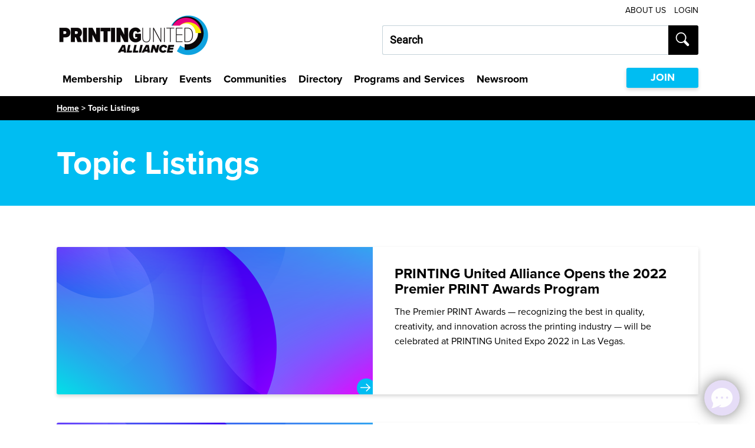

--- FILE ---
content_type: text/html; charset=utf-8
request_url: https://www.printing.org/topic/industrial-applications-printed-electronics/3
body_size: 11954
content:
 <!DOCTYPE html> <html class="no-js" lang="en"> <head> <!-- Google Tag Manager --> <script>(function(w,d,s,l,i){w[l]=w[l]||[];w[l].push({'gtm.start': new Date().getTime(),event:'gtm.js'});var f=d.getElementsByTagName(s)[0], j=d.createElement(s),dl=l!='dataLayer'?'&l='+l:'';j.async=true;j.src= 'https://www.googletagmanager.com/gtm.js?id='+i+dl;f.parentNode.insertBefore(j,f); })(window,document,'script','dataLayer','GTM-5WFFVDC');</script> <!-- End Google Tag Manager --><!-- Start VWO Async SmartCode --> <link rel="preconnect" href="https://dev.visualwebsiteoptimizer.com" /> <script type='text/javascript' id='vwoCode'> window._vwo_code || (function() { var account_id=911441, version=2.1, settings_tolerance=2000, hide_element='body', hide_element_style = 'opacity:0 !important;filter:alpha(opacity=0) !important;background:none !important;transition:none !important;', /* DO NOT EDIT BELOW THIS LINE */ f=false,w=window,d=document,v=d.querySelector('#vwoCode'),cK='_vwo_'+account_id+'_settings',cc={};try{var c=JSON.parse(localStorage.getItem('_vwo_'+account_id+'_config'));cc=c&&typeof c==='object'?c:{}}catch(e){}var stT=cc.stT==='session'?w.sessionStorage:w.localStorage;code={nonce:v&&v.nonce,use_existing_jquery:function(){return typeof use_existing_jquery!=='undefined'?use_existing_jquery:undefined},library_tolerance:function(){return typeof library_tolerance!=='undefined'?library_tolerance:undefined},settings_tolerance:function(){return cc.sT||settings_tolerance},hide_element_style:function(){return'{'+(cc.hES||hide_element_style)+'}'},hide_element:function(){if(performance.getEntriesByName('first-contentful-paint')[0]){return''}return typeof cc.hE==='string'?cc.hE:hide_element},getVersion:function(){return version},finish:function(e){if(!f){f=true;var t=d.getElementById('_vis_opt_path_hides');if(t)t.parentNode.removeChild(t);if(e)(new Image).src='https://dev.visualwebsiteoptimizer.com/ee.gif?a='+account_id+e}},finished:function(){return f},addScript:function(e){var t=d.createElement('script');t.type='text/javascript';if(e.src){t.src=e.src}else{t.text=e.text}v&&t.setAttribute('nonce',v.nonce);d.getElementsByTagName('head')[0].appendChild(t)},load:function(e,t){var n=this.getSettings(),i=d.createElement('script'),r=this;t=t||{};if(n){i.textContent=n;d.getElementsByTagName('head')[0].appendChild(i);if(!w.VWO||VWO.caE){stT.removeItem(cK);r.load(e)}}else{var o=new XMLHttpRequest;o.open('GET',e,true);o.withCredentials=!t.dSC;o.responseType=t.responseType||'text';o.onload=function(){if(t.onloadCb){return t.onloadCb(o,e)}if(o.status===200||o.status===304){_vwo_code.addScript({text:o.responseText})}else{_vwo_code.finish('&e=loading_failure:'+e)}};o.onerror=function(){if(t.onerrorCb){return t.onerrorCb(e)}_vwo_code.finish('&e=loading_failure:'+e)};o.send()}},getSettings:function(){try{var e=stT.getItem(cK);if(!e){return}e=JSON.parse(e);if(Date.now()>e.e){stT.removeItem(cK);return}return e.s}catch(e){return}},init:function(){if(d.URL.indexOf('__vwo_disable__')>-1)return;var e=this.settings_tolerance();w._vwo_settings_timer=setTimeout(function(){_vwo_code.finish();stT.removeItem(cK)},e);var t;if(this.hide_element()!=='body'){t=d.createElement('style');var n=this.hide_element(),i=n?n+this.hide_element_style():'',r=d.getElementsByTagName('head')[0];t.setAttribute('id','_vis_opt_path_hides');v&&t.setAttribute('nonce',v.nonce);t.setAttribute('type','text/css');if(t.styleSheet)t.styleSheet.cssText=i;else t.appendChild(d.createTextNode(i));r.appendChild(t)}else{t=d.getElementsByTagName('head')[0];var i=d.createElement('div');i.style.cssText='z-index: 2147483647 !important;position: fixed !important;left: 0 !important;top: 0 !important;width: 100% !important;height: 100% !important;background: white !important;display: block !important;';i.setAttribute('id','_vis_opt_path_hides');i.classList.add('_vis_hide_layer');t.parentNode.insertBefore(i,t.nextSibling)}var o=window._vis_opt_url||d.URL,s='https://dev.visualwebsiteoptimizer.com/j.php?a='+account_id+'&u='+encodeURIComponent(o)+'&vn='+version;if(w.location.search.indexOf('_vwo_xhr')!==-1){this.addScript({src:s})}else{this.load(s+'&x=true')}}};w._vwo_code=code;code.init();})(); </script> <!-- End VWO Async SmartCode --> <meta charset="utf-8" /> <meta name="viewport" content="width=device-width, initial-scale=1" /> <meta http-equiv="X-UA-Compatible" content="IE=edge;chrome=1" /> <title>
	Topic Listings
</title> <!--[if lt IE 9]>
        <script src="/ResourcePackages/AIAA/assets/scripts/ie.min.js"></script>
    <![endif]--> <link href="/Stylesheets/PUA/a9b0e51c-b979-4c11-86ec-e019597fbb8d?version=100" rel="stylesheet" type="text/css" /> <link rel="manifest" href="/manifest.json"> <!-- TODO: CHANGE TYPEKIT REFERENCE. Proxima Resource, will need to change to client provided --> <link rel="stylesheet" href="https://use.typekit.net/hae6pvb.css"> <!-- For now, using Roboto --> <link rel="preconnect" href="https://fonts.googleapis.com"> <link rel="preconnect" href="https://fonts.gstatic.com" crossorigin> <link href="https://fonts.googleapis.com/css2?family=Roboto&display=swap" rel="stylesheet"> <script src="/ScriptResource.axd?d=ktXPS54N4JY6vbaCTPlT9WpI9TWlOv9FiDv-s93Yvx3tiyhMWQHTO0Ih6YgMVkwTcuMSJ1-Z69UvuXhd-qkc2g3HELpvBtWla4J503J4ZuBQ1-Rh7mjyhmISEUBq2oHLISzFzKm1ecH-6pmAQdLtMYhfaOhP3Fid98R4wWEbpEX_ORg8ABpeOXd2VJxC3Cc90&amp;t=ffffffff8abb4fc6" type="text/javascript"></script><script src="/ScriptResource.axd?d=ePnjFy9PuY6CB3GWMX-b_-yXTh7Xic2pGYiFNXkpY98zZknPk1iFCnDX5VIpG_tzut9O8DHnskUHc_s50e4O5syyM0Dv74uhBZhR9iwGTawLui-CfTgpnUoz31bicXjdEOnVG5-5ULtKFEXVQVLgwmz-ikvrLQZIZz3fqAlNjHAqW38JBRjPa6t9ansRPhOw0&amp;t=ffffffff8abb4fc6" type="text/javascript"></script><script src="https://ajax.googleapis.com/ajax/libs/jquery/3.3.1/jquery.min.js" type="text/javascript"></script> <link href="/ResourcePackages/PUA/ui/www/build/app.css?v=637928866800000000" rel="stylesheet"> <script type="module" src="/ResourcePackages/PUA/ui/www/build/app.esm.js?v=638784266700000000" data-stencil></script> <script nomodule="" src="/ResourcePackages/PUA/ui/www/build/app.js?v=638324585960000000" data-stencil></script> <script nomodule src="/ResourcePackages/PUA/ui/www/assets/vendor/svg4everybody.min.js"></script> <!-- Asset path used for icon loading --> <script>
        window.assetPath = "/ResourcePackages/PUA/ui/www/assets/";
    </script> <meta name="twitter:card" content="summary" /> <meta name="twitter:site" content="@PRINTINGUnited" /> <meta name="twitter:title" content="PRINTING United Alliance" /> <meta name="twitter:description" content="PRINTING United Alliance is the premier trade association for printing professionals looking to grow their business." /> <meta name="twitter:image" content="https://www.printing.org/images/default-source/page-design/logos/prua_white_logo.png" /> <script type='application/ld+json'>
        {
            "@context": "http://schema.org/",
            "@type": "Organization",
            "name": "PRINTING United Alliance",
            "url": "https://www.printing.org/",
            "logo": "https://www.printing.org/images/default-source/page-design/logos/prua_white_logo.png",
            "telephone": "8883853588",
            "email": "info@printing.org",
            "address": {
                "@type": "PostalAddress",
                "streetAddress": "10015 Main Street",
                "addressLocality": "Fairfax, VA",
                "postalCode": "22031",
                "addressCountry": "United States"
            }
        }
    </script> <meta name="robots" content="noindex" /><meta property="og:title" content="Topic Listings" /><meta property="og:url" content="https://www.printing.org/topic" /><meta property="og:type" content="website" /><meta property="og:site_name" content="Default" /><meta name="Generator" content="Sitefinity 14.4.8134.0 DX" /><link rel="canonical" href="https://www.printing.org/topic/industrial-applications-printed-electronics/3" /><link rel="prev" href="https://www.printing.org/topic/industrial-applications-printed-electronics/2#content-list-1" /><link rel="next" href="https://www.printing.org/topic/industrial-applications-printed-electronics/4#content-list-1" /><script type='text/javascript'>
	                var appInsights=window.appInsights||function(a){
		                function b(a){c[a]=function(){var b=arguments;c.queue.push(function(){c[a].apply(c,b)})}}var c={config:a},d=document,e=window;setTimeout(function(){var b=d.createElement('script');b.src=a.url||'https://az416426.vo.msecnd.net/scripts/a/ai.0.js',d.getElementsByTagName('script')[0].parentNode.appendChild(b)});try{c.cookie=d.cookie}catch(a){}c.queue=[];for(var f=['Event','Exception','Metric','PageView','Trace','Dependency'];f.length;)b('track'+f.pop());if(b('setAuthenticatedUserContext'),b('clearAuthenticatedUserContext'),b('startTrackEvent'),b('stopTrackEvent'),b('startTrackPage'),b('stopTrackPage'),b('flush'),!a.disableExceptionTracking){f='onerror',b('_'+f);var g=e[f];e[f]=function(a,b,d,e,h){var i=g&&g(a,b,d,e,h);return!0!==i&&c['_'+f](a,b,d,e,h),i}}return c
	                }({
		                instrumentationKey: '3097a790-578a-4005-8280-7189780b009d'
	                });

	                window.appInsights=appInsights,appInsights.queue&&0===appInsights.queue.length&&appInsights.trackPageView();
            </script></head> <body class="not-editing pua-body"> <!-- Google Tag Manager (noscript) --> <noscript><iframe src="https://www.googletagmanager.com/ns.html?id=GTM-5WFFVDC" height="0" width="0" style="display:none;visibility:hidden"></iframe></noscript> <!-- End Google Tag Manager (noscript) --> <st-app></st-app> <script src="/ScriptResource.axd?d=ktXPS54N4JY6vbaCTPlT9WpI9TWlOv9FiDv-s93Yvx3tiyhMWQHTO0Ih6YgMVkwTcuMSJ1-Z69UvuXhd-qkc2g3HELpvBtWla4J503J4ZuBQ1-Rh7mjyhmISEUBq2oHLISzFzKm1ecH-6pmAQdLtMYhfaOhP3Fid98R4wWEbpEX_ORg8ABpeOXd2VJxC3Cc90&amp;t=ffffffff8abb4fc6" type="text/javascript"></script><script src="/ScriptResource.axd?d=ePnjFy9PuY6CB3GWMX-b_-yXTh7Xic2pGYiFNXkpY98zZknPk1iFCnDX5VIpG_tzut9O8DHnskUHc_s50e4O5syyM0Dv74uhBZhR9iwGTawLui-CfTgpnUoz31bicXjdEOnVG5-5ULtKFEXVQVLgwmz-ikvrLQZIZz3fqAlNjHAqW38JBRjPa6t9ansRPhOw0&amp;t=ffffffff8abb4fc6" type="text/javascript"></script><script src="/ScriptResource.axd?d=Uf8BQcxRshYGUr_fjsqPCI6PJUN25IVQF8i4e1uVUHK2T3jZ0oi0VL46MD-IZj7JOmuFtlTeiHI0fNJOC9nd2HlXuyzE0QykcGMEXrZQwzrsJmCegXX0movzIMLsdkuVs1qsOLQJUNyVABqtz6ee8PfWXIcpZHFc0DNf_ba2RuC99G4pkVoi8RW5erQbjOiR0&amp;t=ffffffff8abb4fc6" type="text/javascript"></script> <script>
        if (typeof svg4everybody == 'function') {
            svg4everybody();
        }
    </script> <header class="pua-header"> <div class="page-bounds"> <nav class="pua-header__util-nav" aria-label="Site Utility Navigation"> <div class="pua-header__logo"> <a href="/"> 


        <img loading="lazy" src="/images/default-source/banners-logos/logo.png?sfvrsn=a896bdf7_0" title="Printing United Alliance Logo" alt="Printing United Alliance Logo"
         
          />
 </a> </div> <div class="pua-header__util-links"> 

    <a href="/about" aria-label="About Us Utility Link">About Us</a>






<div class="pua-header__util-links" data-sf-role="sf-logged-in-view" style="display: none">
    <span>Welcome <i data-sf-role="sf-logged-in-name"></i></span>
    <a href="https://my.printing.org">My Profile</a>
    <a href="/topic/SignOut/">Sign Out</a>
</div>

<div class="pua-header__util-links" data-sf-role="sf-logged-out-view" style="display: none">
    <a href="#" data-sf-role="login-status-button">Login</a>
</div>

<input type="hidden" data-sf-role="sf-status-json-endpoint-url" value="/rest-api/rd-login-status/FullName" />
<input type="hidden" data-sf-role="sf-logout-redirect-url" value="https://my.printing.org/secur/logout.jsp" />
<input type="hidden" data-sf-role="sf-login-redirect-url" value="https://www.printing.org/account/sign-in?redirect_uri=%2ftopic%2findustrial-applications-printed-electronics%2f3" />
<input type="hidden" data-sf-role="sf-is-design-mode-value" value="False" />
<input type="hidden" data-sf-role="sf-allow-windows-sts-login" value="False" />

 </div> 


<pua-sitefinity-search results-url="/search-results" index-catalogue="sf-sgia" search-id="293fcf2e-a1e4-4565-bce9-e02897f25904" words-mode="AllWords" label="Search our site..." placeholder="Search"></pua-sitefinity-search>

<input type="hidden" data-sf-role="disableSuggestions" value='false' />
<input type="hidden" data-sf-role="minSuggestionLength" value="3" />
<input type="hidden" data-sf-role="suggestionFields" value="Title,Content" />
<input type="hidden" data-sf-role="language" />
<input type="hidden" data-sf-role="siteId" value="33cb3795-7301-4b27-ba30-27f1e597df26" />
<input type="hidden" data-sf-role="suggestionsRoute" value="/restapi/search/suggestions" />
<input type="hidden" data-sf-role="searchTextBoxId" value='#293fcf2e-a1e4-4565-bce9-e02897f25904' />
<input type="hidden" data-sf-role="searchButtonId" value='#10a977c9-ac04-4989-ba44-736393aaf8ce' />




 </nav> <pua-menu> 


<pua-sitefinity-search results-url="/search-results" index-catalogue="sf-sgia" search-id="aad60d0b-2920-44dc-8793-943b0799f8ad" words-mode="AllWords" label="Search our site..." placeholder="Search"></pua-sitefinity-search>

<input type="hidden" data-sf-role="disableSuggestions" value='false' />
<input type="hidden" data-sf-role="minSuggestionLength" value="3" />
<input type="hidden" data-sf-role="suggestionFields" value="Title,Content" />
<input type="hidden" data-sf-role="language" />
<input type="hidden" data-sf-role="siteId" value="33cb3795-7301-4b27-ba30-27f1e597df26" />
<input type="hidden" data-sf-role="suggestionsRoute" value="/restapi/search/suggestions" />
<input type="hidden" data-sf-role="searchTextBoxId" value='#aad60d0b-2920-44dc-8793-943b0799f8ad' />
<input type="hidden" data-sf-role="searchButtonId" value='#f8daf4df-e6b8-45eb-9257-9514e3697dd9' />





 



<pua-primary-nav page-nodes="[{&quot;Title&quot;:&quot;Membership&quot;,&quot;UrlName&quot;:&quot;/membership&quot;,&quot;Nodes&quot;:[{&quot;Title&quot;:&quot;Membership Types&quot;,&quot;UrlName&quot;:&quot;/membership-types&quot;,&quot;Nodes&quot;:[]},{&quot;Title&quot;:&quot;Member Benefits&quot;,&quot;UrlName&quot;:&quot;/membership/member-benefits&quot;,&quot;Nodes&quot;:[]},{&quot;Title&quot;:&quot;Membership FAQs&quot;,&quot;UrlName&quot;:&quot;/membership/membership-faqs&quot;,&quot;Nodes&quot;:[]},{&quot;Title&quot;:&quot;Membership Minute Videos&quot;,&quot;UrlName&quot;:&quot;/membership/membership-minute-videos&quot;,&quot;Nodes&quot;:[]},{&quot;Title&quot;:&quot;Member Spotlights&quot;,&quot;UrlName&quot;:&quot;/membership/member-spotlights&quot;,&quot;Nodes&quot;:[]}]},{&quot;Title&quot;:&quot;Library&quot;,&quot;UrlName&quot;:&quot;/library&quot;,&quot;Nodes&quot;:[{&quot;Title&quot;:&quot;Technical Excellence&quot;,&quot;UrlName&quot;:&quot;/library/technical-excellence&quot;,&quot;Nodes&quot;:[{&quot;Title&quot;:&quot;Certifications&quot;,&quot;UrlName&quot;:&quot;/library/technical-excellence/certifications&quot;,&quot;Nodes&quot;:[]},{&quot;Title&quot;:&quot;G7+ Certification&quot;,&quot;UrlName&quot;:&quot;/library/technical-excellence/g7plus-certification&quot;,&quot;Nodes&quot;:[]},{&quot;Title&quot;:&quot;System Certification&quot;,&quot;UrlName&quot;:&quot;/library/technical-excellence/system-certification&quot;,&quot;Nodes&quot;:[]},{&quot;Title&quot;:&quot;Color and Print Quality&quot;,&quot;UrlName&quot;:&quot;/library/technical-excellence/color-and-print-quality&quot;,&quot;Nodes&quot;:[]}]},{&quot;Title&quot;:&quot;iLEARNING+&quot;,&quot;UrlName&quot;:&quot;/library/ilearning&quot;,&quot;Nodes&quot;:[]},{&quot;Title&quot;:&quot;Business Excellence&quot;,&quot;UrlName&quot;:&quot;/library/business-excellence&quot;,&quot;Nodes&quot;:[{&quot;Title&quot;:&quot;Human Resources&quot;,&quot;UrlName&quot;:&quot;/library/business-excellence/human-resources&quot;,&quot;Nodes&quot;:[]},{&quot;Title&quot;:&quot;Legislation&quot;,&quot;UrlName&quot;:&quot;/library/business-excellence/legislation&quot;,&quot;Nodes&quot;:[]},{&quot;Title&quot;:&quot;Environmental, Health and Safety&quot;,&quot;UrlName&quot;:&quot;/library/business-excellence/environmental-health-safety&quot;,&quot;Nodes&quot;:[]},{&quot;Title&quot;:&quot;Sustainability&quot;,&quot;UrlName&quot;:&quot;/library/business-excellence/sustainability&quot;,&quot;Nodes&quot;:[]},{&quot;Title&quot;:&quot;Economics &amp; Forecasting&quot;,&quot;UrlName&quot;:&quot;/library/business-excellence/economics-forecasting&quot;,&quot;Nodes&quot;:[]}]},{&quot;Title&quot;:&quot;Publications&quot;,&quot;UrlName&quot;:&quot;/library/publications&quot;,&quot;Nodes&quot;:[{&quot;Title&quot;:&quot;PRINTING United Journal&quot;,&quot;UrlName&quot;:&quot;/library/publications/journal&quot;,&quot;Nodes&quot;:[]},{&quot;Title&quot;:&quot;Media Brands&quot;,&quot;UrlName&quot;:&quot;/library/publications/media-brands&quot;,&quot;Nodes&quot;:[]},{&quot;Title&quot;:&quot;The Printing Press&quot;,&quot;UrlName&quot;:&quot;/library/publications/the-printing-press&quot;,&quot;Nodes&quot;:[]}]},{&quot;Title&quot;:&quot;eNewsletters&quot;,&quot;UrlName&quot;:&quot;/library/enewsletters&quot;,&quot;Nodes&quot;:[{&quot;Title&quot;:&quot;ColorPro&quot;,&quot;UrlName&quot;:&quot;/library/enewsletters/colorpro&quot;,&quot;Nodes&quot;:[]},{&quot;Title&quot;:&quot;Industry Advocate&quot;,&quot;UrlName&quot;:&quot;/library/enewsletters/industry-advocate&quot;,&quot;Nodes&quot;:[]},{&quot;Title&quot;:&quot;Industry Ink&quot;,&quot;UrlName&quot;:&quot;/library/enewsletters/industry-ink&quot;,&quot;Nodes&quot;:[]},{&quot;Title&quot;:&quot;Printing AI&quot;,&quot;UrlName&quot;:&quot;/library/enewsletters/printing-ai&quot;,&quot;Nodes&quot;:[]}]},{&quot;Title&quot;:&quot;Standards&quot;,&quot;UrlName&quot;:&quot;/library/standards&quot;,&quot;Nodes&quot;:[{&quot;Title&quot;:&quot;Specifications for Print Production&quot;,&quot;UrlName&quot;:&quot;/library/standards/specifications-for-print-production&quot;,&quot;Nodes&quot;:[]},{&quot;Title&quot;:&quot;Unified Printing Taxonomy&quot;,&quot;UrlName&quot;:&quot;/library/standards/united-printing-taxonomy&quot;,&quot;Nodes&quot;:[]}]},{&quot;Title&quot;:&quot;Glossary&quot;,&quot;UrlName&quot;:&quot;/library/glossary&quot;,&quot;Nodes&quot;:[]}]},{&quot;Title&quot;:&quot;Events&quot;,&quot;UrlName&quot;:&quot;/events&quot;,&quot;Nodes&quot;:[{&quot;Title&quot;:&quot;PRINTING United Expo&quot;,&quot;UrlName&quot;:&quot;/events/printing-united-expo&quot;,&quot;Nodes&quot;:[]},{&quot;Title&quot;:&quot;Workshops&quot;,&quot;UrlName&quot;:&quot;/events/workshops&quot;,&quot;Nodes&quot;:[]},{&quot;Title&quot;:&quot;Conferences&quot;,&quot;UrlName&quot;:&quot;/events/conferences&quot;,&quot;Nodes&quot;:[]},{&quot;Title&quot;:&quot;Webinars&quot;,&quot;UrlName&quot;:&quot;/events/webinars&quot;,&quot;Nodes&quot;:[{&quot;Title&quot;:&quot;Past Webinars&quot;,&quot;UrlName&quot;:&quot;/events/webinars/past-webinars&quot;,&quot;Nodes&quot;:[]}]},{&quot;Title&quot;:&quot;Invite Only&quot;,&quot;UrlName&quot;:&quot;/events/invite-only&quot;,&quot;Nodes&quot;:[{&quot;Title&quot;:&quot;Apparel Decoration Summit&quot;,&quot;UrlName&quot;:&quot;/events/invite-only/apparel-decoration-summit&quot;,&quot;Nodes&quot;:[]},{&quot;Title&quot;:&quot;Digital Packaging Summit&quot;,&quot;UrlName&quot;:&quot;/events/invite-only/digital-packaging-summit&quot;,&quot;Nodes&quot;:[]},{&quot;Title&quot;:&quot;Inkjet Summit&quot;,&quot;UrlName&quot;:&quot;/events/invite-only/inkjet-summit&quot;,&quot;Nodes&quot;:[]},{&quot;Title&quot;:&quot;Leadership Summit&quot;,&quot;UrlName&quot;:&quot;/events/invite-only/leadership-summit&quot;,&quot;Nodes&quot;:[]},{&quot;Title&quot;:&quot;Legislative Fly-In&quot;,&quot;UrlName&quot;:&quot;/events/invite-only/legislative-fly-in&quot;,&quot;Nodes&quot;:[]},{&quot;Title&quot;:&quot;Wide-Format Summit&quot;,&quot;UrlName&quot;:&quot;/events/invite-only/wide-format-summit&quot;,&quot;Nodes&quot;:[]}]}]},{&quot;Title&quot;:&quot;Communities&quot;,&quot;UrlName&quot;:&quot;/communities&quot;,&quot;Nodes&quot;:[{&quot;Title&quot;:&quot;Online Communities&quot;,&quot;UrlName&quot;:&quot;/communities/printerlink&quot;,&quot;Nodes&quot;:[]},{&quot;Title&quot;:&quot;Market Segments&quot;,&quot;UrlName&quot;:&quot;/communities/market-segments&quot;,&quot;Nodes&quot;:[{&quot;Title&quot;:&quot;Apparel Decoration&quot;,&quot;UrlName&quot;:&quot;/communities/market-segments/apparel-decoration&quot;,&quot;Nodes&quot;:[]},{&quot;Title&quot;:&quot;Commercial Printing&quot;,&quot;UrlName&quot;:&quot;/communities/market-segments/commercial-printing&quot;,&quot;Nodes&quot;:[]},{&quot;Title&quot;:&quot;Digital Packaging&quot;,&quot;UrlName&quot;:&quot;/communities/market-segments/digital-packaging&quot;,&quot;Nodes&quot;:[]},{&quot;Title&quot;:&quot;Digital Textile&quot;,&quot;UrlName&quot;:&quot;/communities/market-segments/digital-textile&quot;,&quot;Nodes&quot;:[]},{&quot;Title&quot;:&quot;Educators &amp; Students&quot;,&quot;UrlName&quot;:&quot;/communities/market-segments/educators-students&quot;,&quot;Nodes&quot;:[]},{&quot;Title&quot;:&quot;Industrial Applications &amp; Printed Electronics&quot;,&quot;UrlName&quot;:&quot;/communities/market-segments/industrial-applications-printed-electronics&quot;,&quot;Nodes&quot;:[]},{&quot;Title&quot;:&quot;Graphics Production&quot;,&quot;UrlName&quot;:&quot;/communities/market-segments/graphics-production&quot;,&quot;Nodes&quot;:[]},{&quot;Title&quot;:&quot;Installation PDAA&quot;,&quot;UrlName&quot;:&quot;/communities/market-segments/installation-pdaa&quot;,&quot;Nodes&quot;:[]}]},{&quot;Title&quot;:&quot;Interest Groups&quot;,&quot;UrlName&quot;:&quot;/communities/interest-groups&quot;,&quot;Nodes&quot;:[{&quot;Title&quot;:&quot;The Academy&quot;,&quot;UrlName&quot;:&quot;/communities/interest-groups/the-academy&quot;,&quot;Nodes&quot;:[]},{&quot;Title&quot;:&quot;Ben Franklin Honor Society&quot;,&quot;UrlName&quot;:&quot;/communities/interest-groups/ben-franklin-honor-society&quot;,&quot;Nodes&quot;:[]},{&quot;Title&quot;:&quot;Women in Print Alliance&quot;,&quot;UrlName&quot;:&quot;/communities/interest-groups/women-in-print-alliance&quot;,&quot;Nodes&quot;:[]}]}]},{&quot;Title&quot;:&quot;Directory&quot;,&quot;UrlName&quot;:&quot;/tools&quot;,&quot;Nodes&quot;:[]},{&quot;Title&quot;:&quot;Programs and Services&quot;,&quot;UrlName&quot;:&quot;/programs-services&quot;,&quot;Nodes&quot;:[{&quot;Title&quot;:&quot;Advocacy Center&quot;,&quot;UrlName&quot;:&quot;/programs-services/advocacy&quot;,&quot;Nodes&quot;:[{&quot;Title&quot;:&quot;Advocacy Issues&quot;,&quot;UrlName&quot;:&quot;/programs-services/advocacy/advocacy-issues&quot;,&quot;Nodes&quot;:[]},{&quot;Title&quot;:&quot;Policy Map&quot;,&quot;UrlName&quot;:&quot;/programs-services/advocacy/policy-map&quot;,&quot;Nodes&quot;:[]},{&quot;Title&quot;:&quot;PrintPAC&quot;,&quot;UrlName&quot;:&quot;/programs-services/advocacy/printpac&quot;,&quot;Nodes&quot;:[]},{&quot;Title&quot;:&quot;The Alliance Vote&quot;,&quot;UrlName&quot;:&quot;/programs-services/advocacy/vote&quot;,&quot;Nodes&quot;:[]}]},{&quot;Title&quot;:&quot;Awards&quot;,&quot;UrlName&quot;:&quot;/programs-services/awards&quot;,&quot;Nodes&quot;:[{&quot;Title&quot;:&quot;Pinnacle Awards&quot;,&quot;UrlName&quot;:&quot;/programs-services/awards/pinnacle-product-awards&quot;,&quot;Nodes&quot;:[]},{&quot;Title&quot;:&quot;Dave Swormstedt Sr. Memorial Award&quot;,&quot;UrlName&quot;:&quot;/programs-services/awards/dave-swormstedt-memorial-award&quot;,&quot;Nodes&quot;:[]},{&quot;Title&quot;:&quot;Joe Clarke Innovator Award&quot;,&quot;UrlName&quot;:&quot;/programs-services/awards/joe-clarke-innovator-award&quot;,&quot;Nodes&quot;:[]}]},{&quot;Title&quot;:&quot;Affinity Partner Programs&quot;,&quot;UrlName&quot;:&quot;/programs-services/affinity-partner-programs&quot;,&quot;Nodes&quot;:[]},{&quot;Title&quot;:&quot;Alliance Insights&quot;,&quot;UrlName&quot;:&quot;/programs-services/alliance-insights&quot;,&quot;Nodes&quot;:[]},{&quot;Title&quot;:&quot;Alliance Speakers Bureau&quot;,&quot;UrlName&quot;:&quot;/programs-services/alliance-speakers-bureau&quot;,&quot;Nodes&quot;:[]}]},{&quot;Title&quot;:&quot;Newsroom&quot;,&quot;UrlName&quot;:&quot;/newsroom&quot;,&quot;Nodes&quot;:[{&quot;Title&quot;:&quot;Media Resources&quot;,&quot;UrlName&quot;:&quot;/newsroom/media-resources&quot;,&quot;Nodes&quot;:[]},{&quot;Title&quot;:&quot;Press Releases&quot;,&quot;UrlName&quot;:&quot;/newsroom/press-releases&quot;,&quot;Nodes&quot;:[]},{&quot;Title&quot;:&quot;In the News&quot;,&quot;UrlName&quot;:&quot;/newsroom/in-the-news&quot;,&quot;Nodes&quot;:[]},{&quot;Title&quot;:&quot;Press Inquiries&quot;,&quot;UrlName&quot;:&quot;/newsroom/press-inquiries&quot;,&quot;Nodes&quot;:[]}]}]"></pua-primary-nav>

    <a class="pua-btn pua-btn--primary pua-btn--sm " href="/application">JOIN</a>
 </pua-menu> </div> </header> <div role="main"> 




<pua-breadcrumb breadcrumb-items='[{&quot;Title&quot;:&quot;Home&quot;,&quot;UrlName&quot;:&quot;/&quot;},{&quot;Title&quot;:&quot;Topic Listings&quot;,&quot;UrlName&quot;:&quot;/topic&quot;}]'></pua-breadcrumb>

<pua-article-hero>
    <div class="pua-article-hero__headline">
        <div class="page-bounds">
                <h1>Topic Listings</h1>
        </div>
    </div>
    <!-- BE Note: Mobile image is optional if mobile div is removed the desktop image will render for mobile instead -->
</pua-article-hero>


<div class="widget-spacer" id=content-list-1>
    <div class="page-bounds">

        <div class="grid grid-no-inline-gutters grid-uniform-height grid--text-card-1-col ">



<div class="grid__unit  ">
    <pua-article-card search-view>
        <a class="pua-article-card__link "   href="https://www.printing.org/content/2022/02/08/printing-united-alliance-opens-the-2022-premier-print-awards-program" aria-label="PRINTING United Alliance Opens the 2022 Premier PRINT Awards Program" target="_self">

<div class="pua-article-card__img">
                        <span class="lazy-load-bg background-image-span"
                              style="background-image:url(https://www.printing.org/images/default-source/default-album/placeholders/thumbnails/3133_a2304038_default-thumbnail_v3.png?sfvrsn=e9a23e5_3/3133_A2304038_Default-Thumbnail_v3.png);"
                              role="img"
                              aria-label="News Item Listing Default Image"></span>
                        <div class="pua-article-card__arrow">
                            <pua-icon icon="arrow-right"></pua-icon>
                        </div>
                </div>


<div class="pua-article-card__content">
                <h3 class="pua-article-card__headline">PRINTING United Alliance Opens the 2022 Premier PRINT Awards Program</h3>
                                        <p class="pua-article-card__desc">The Premier PRINT Awards — recognizing the best in quality, creativity, and innovation across the printing industry — will be celebrated at PRINTING United Expo 2022 in Las Vegas.</p>

</div>
        </a>
    </pua-article-card>
</div>


<div class="grid__unit  ">
    <pua-article-card search-view>
        <a class="pua-article-card__link "   href="https://www.printing.org/content/2022/02/08/konica-minolta-launches-accuriojet-km-1e-hd-led-uv-inkjet-press" aria-label="Konica Minolta Launches AccurioJet KM-1e HD LED UV Inkjet Press" target="_self">

<div class="pua-article-card__img">
                        <span class="lazy-load-bg background-image-span"
                              style="background-image:url(https://www.printing.org/images/default-source/default-album/placeholders/thumbnails/3133_a2304038_default-thumbnail_v3.png?sfvrsn=e9a23e5_3/3133_A2304038_Default-Thumbnail_v3.png);"
                              role="img"
                              aria-label="News Item Listing Default Image"></span>
                        <div class="pua-article-card__arrow">
                            <pua-icon icon="arrow-right"></pua-icon>
                        </div>
                </div>


<div class="pua-article-card__content">
                <h3 class="pua-article-card__headline">Konica Minolta Launches AccurioJet KM-1e HD LED UV Inkjet Press</h3>
                                        <p class="pua-article-card__desc">Rivaling offset press quality, the AccurioJet KM-1e is part of Konica Minolta's expansion of its presence in the packaging, commercial print, and industrial sectors.</p>

</div>
        </a>
    </pua-article-card>
</div>


<div class="grid__unit  ">
    <pua-article-card search-view>
        <a class="pua-article-card__link "   href="https://www.printing.org/content/2022/02/03/printing-united-alliance-joins-keep-us-posted-effort-to-renew-its-investment-in-promoting-the-value-of-mail" aria-label="PRINTING United Alliance Joins Keep US Posted Effort to Renew its Investment in Promoting the Value of Mail" target="_self">

<div class="pua-article-card__img">
                        <span class="lazy-load-bg background-image-span"
                              style="background-image:url(https://www.printing.org/images/default-source/default-album/placeholders/thumbnails/3133_a2304038_default-thumbnail_v3.png?sfvrsn=e9a23e5_3/3133_A2304038_Default-Thumbnail_v3.png);"
                              role="img"
                              aria-label="News Item Listing Default Image"></span>
                        <div class="pua-article-card__arrow">
                            <pua-icon icon="arrow-right"></pua-icon>
                        </div>
                </div>


<div class="pua-article-card__content">
                <h3 class="pua-article-card__headline">PRINTING United Alliance Joins Keep US Posted Effort to Renew its Investment in Promoting the Value of Mail</h3>
                                        <p class="pua-article-card__desc">Keep US Posted engages the American public and industry in advocating for the long-term stability and affordability of the U.S. Postal Service
​</p>

</div>
        </a>
    </pua-article-card>
</div>


<div class="grid__unit  ">
    <pua-article-card search-view>
        <a class="pua-article-card__link "   href="https://www.printing.org/content/2022/02/01/printing-united-expo-2022-official-show-sponsor-list-continues-to-grow" aria-label="PRINTING United Expo 2022 Official Show Sponsor List Continues to Grow" target="_self">

<div class="pua-article-card__img">
                        <span class="lazy-load-bg background-image-span"
                              style="background-image:url(https://www.printing.org/images/default-source/default-album/placeholders/thumbnails/3133_a2304038_default-thumbnail_v3.png?sfvrsn=e9a23e5_3/3133_A2304038_Default-Thumbnail_v3.png);"
                              role="img"
                              aria-label="News Item Listing Default Image"></span>
                        <div class="pua-article-card__arrow">
                            <pua-icon icon="arrow-right"></pua-icon>
                        </div>
                </div>


<div class="pua-article-card__content">
                <h3 class="pua-article-card__headline">PRINTING United Expo 2022 Official Show Sponsor List Continues to Grow</h3>
                                        <p class="pua-article-card__desc">Expo title sponsor HP is joined by a powerful lineup of leading global companies with brand-new technology across all printing segments.</p>

</div>
        </a>
    </pua-article-card>
</div>


<div class="grid__unit  ">
    <pua-article-card search-view>
        <a class="pua-article-card__link "   href="https://www.printing.org/content/2022/01/31/agfa-scores-award-hat-trick" aria-label="Agfa Scores Award Hat-Trick" target="_self">

<div class="pua-article-card__img">
                        <span class="lazy-load-bg background-image-span"
                              style="background-image:url(https://www.printing.org/images/default-source/default-album/placeholders/thumbnails/3133_a2304038_default-thumbnail_v3.png?sfvrsn=e9a23e5_3/3133_A2304038_Default-Thumbnail_v3.png);"
                              role="img"
                              aria-label="News Item Listing Default Image"></span>
                        <div class="pua-article-card__arrow">
                            <pua-icon icon="arrow-right"></pua-icon>
                        </div>
                </div>


<div class="pua-article-card__content">
                <h3 class="pua-article-card__headline">Agfa Scores Award Hat-Trick</h3>
                                        <p class="pua-article-card__desc">Agfa's Jeti Tauro H3300 UHS LED, InterioJet 3300, and Alussa leather printing ink were all recently awarded by the EDP.</p>

</div>
        </a>
    </pua-article-card>
</div>


<div class="grid__unit  ">
    <pua-article-card search-view>
        <a class="pua-article-card__link "   href="https://www.printing.org/blog/main-blog/2022/01/26/celebrating-success-through-employee-recognition" aria-label="Celebrating Success Through Employee Recognition" target="" target="_self">

                <div class="pua-article-card__img">
                        <span class="lazy-load-bg background-image-span"
                              style="background-image:url(https://www.printing.org/images/default-source/default-album/placeholders/thumbnails/3133_a2304038_default-thumbnail_v3.png?sfvrsn=e9a23e5_3/3133_A2304038_Default-Thumbnail_v3.png);"
                              role="img"
                              aria-label="Blogpost Listing Default Image"></span>
                        <div class="pua-article-card__arrow">
                            <pua-icon icon="arrow-right"></pua-icon>
                        </div>
                </div>


<div class="pua-article-card__content">
                <h3 class="pua-article-card__headline">Celebrating Success Through Employee Recognition</h3>

                            <p class="pua-article-card__desc">Authored by Adriane Harrison, PRINTING United Alliance</p>

</div>
        </a>
    </pua-article-card>
</div>


<div class="grid__unit  ">
    <pua-article-card search-view>
        <a class="pua-article-card__link "   href="https://www.printing.org/content/2022/01/26/sun-chemical-to-increase-prices-on-inks-coatings-consumables-and-adhesives-in-latin-america" aria-label="Sun Chemical to Increase Prices on Inks, Coatings, Consumables, and Adhesives in Latin America" target="_self">

<div class="pua-article-card__img">
                        <span class="lazy-load-bg background-image-span"
                              style="background-image:url(https://www.printing.org/images/default-source/default-album/placeholders/thumbnails/3133_a2304038_default-thumbnail_v3.png?sfvrsn=e9a23e5_3/3133_A2304038_Default-Thumbnail_v3.png);"
                              role="img"
                              aria-label="News Item Listing Default Image"></span>
                        <div class="pua-article-card__arrow">
                            <pua-icon icon="arrow-right"></pua-icon>
                        </div>
                </div>


<div class="pua-article-card__content">
                <h3 class="pua-article-card__headline">Sun Chemical to Increase Prices on Inks, Coatings, Consumables, and Adhesives in Latin America</h3>
                                        <p class="pua-article-card__desc">Unprecedented inflationary pressure and materials shortages continue to have a strong impact on the raw materials and packaging markets, as well as the global transportation crisis.</p>

</div>
        </a>
    </pua-article-card>
</div>


<div class="grid__unit  ">
    <pua-article-card search-view>
        <a class="pua-article-card__link "   href="https://www.printing.org/content/2022/01/21/nazdar-appoints-casey-gagnon-to-inkjet-field-specialist-role" aria-label="Nazdar Appoints Casey Gagnon to Inkjet Field Specialist Role" target="_self">

<div class="pua-article-card__img">
                        <span class="lazy-load-bg background-image-span"
                              style="background-image:url(https://www.printing.org/images/default-source/default-album/placeholders/thumbnails/3133_a2304038_default-thumbnail_v3.png?sfvrsn=e9a23e5_3/3133_A2304038_Default-Thumbnail_v3.png);"
                              role="img"
                              aria-label="News Item Listing Default Image"></span>
                        <div class="pua-article-card__arrow">
                            <pua-icon icon="arrow-right"></pua-icon>
                        </div>
                </div>


<div class="pua-article-card__content">
                <h3 class="pua-article-card__headline">Nazdar Appoints Casey Gagnon to Inkjet Field Specialist Role</h3>
                                        <p class="pua-article-card__desc">Casey Gagnon will be responsible for installing, training, and supporting graphics and textile inkjet solutions in the Chicago region.</p>

</div>
        </a>
    </pua-article-card>
</div>


<div class="grid__unit  ">
    <pua-article-card search-view>
        <a class="pua-article-card__link "   href="https://www.printing.org/content/2022/01/18/kao-collins-releases-&#39;5-trends-for-industrial-inkjet-printing-in-2022&#39;" aria-label="Kao Collins Releases &#39;5 Trends for Industrial Inkjet Printing in 2022&#39;" target="_self">

<div class="pua-article-card__img">
                        <span class="lazy-load-bg background-image-span"
                              style="background-image:url(https://www.printing.org/images/default-source/default-album/placeholders/thumbnails/3133_a2304038_default-thumbnail_v3.png?sfvrsn=e9a23e5_3/3133_A2304038_Default-Thumbnail_v3.png);"
                              role="img"
                              aria-label="News Item Listing Default Image"></span>
                        <div class="pua-article-card__arrow">
                            <pua-icon icon="arrow-right"></pua-icon>
                        </div>
                </div>


<div class="pua-article-card__content">
                <h3 class="pua-article-card__headline">Kao Collins Releases '5 Trends for Industrial Inkjet Printing in 2022'</h3>
                                        <p class="pua-article-card__desc">Information from Kao Collins is designed to help production managers plan and leverage the business opportunities that inkjet printing affords.</p>

</div>
        </a>
    </pua-article-card>
</div>


<div class="grid__unit  ">
    <pua-article-card search-view>
        <a class="pua-article-card__link "   href="https://www.printing.org/content/2022/01/14/sun-chemical-to-increase-prices-in-north-america" aria-label="Sun Chemical to Increase Prices in North America" target="_self">

<div class="pua-article-card__img">
                        <span class="lazy-load-bg background-image-span"
                              style="background-image:url(https://www.printing.org/images/default-source/default-album/placeholders/thumbnails/3133_a2304038_default-thumbnail_v3.png?sfvrsn=e9a23e5_3/3133_A2304038_Default-Thumbnail_v3.png);"
                              role="img"
                              aria-label="News Item Listing Default Image"></span>
                        <div class="pua-article-card__arrow">
                            <pua-icon icon="arrow-right"></pua-icon>
                        </div>
                </div>


<div class="pua-article-card__content">
                <h3 class="pua-article-card__headline">Sun Chemical to Increase Prices in North America</h3>
                                        <p class="pua-article-card__desc">Price increases come as unprecedented pace of inflationary cost movements continues to impact the entire spectrum of raw material inputs and packaging components for the ink industry.</p>

</div>
        </a>
    </pua-article-card>
</div>        </div>

<ul class="pagination">
                <li>
                <a href="/topic/industrial-applications-printed-electronics/1#content-list-1">1</a>
            </li>
            <li>
                <a href="/topic/industrial-applications-printed-electronics/2#content-list-1">2</a>
            </li>
            <li class="active">
                <a href="/topic/industrial-applications-printed-electronics/3#content-list-1">3 <span class="sr-only">(current)</span></a>
            </li>
            <li>
                <a href="/topic/industrial-applications-printed-electronics/4#content-list-1">4</a>
            </li>
            <li>
                <a href="/topic/industrial-applications-printed-electronics/5#content-list-1">5</a>
            </li>
            <li>
                <a href="/topic/industrial-applications-printed-electronics/6#content-list-1">6</a>
            </li>
            <li>
                <a href="/topic/industrial-applications-printed-electronics/7#content-list-1">7</a>
            </li>
            <li>
                <a href="/topic/industrial-applications-printed-electronics/8#content-list-1">8</a>
            </li>
            <li>
                <a href="/topic/industrial-applications-printed-electronics/9#content-list-1">9</a>
            </li>
            <li>
                <a href="/topic/industrial-applications-printed-electronics/10#content-list-1">10</a>
            </li>
        <li>
        <a href="/topic/industrial-applications-printed-electronics/11#content-list-1" aria-label="Next">
            <span aria-hidden="true">&raquo;</span>
        </a>
    </li>
</ul>
    </div>
</div> </div> <pua-footer> <div class="page-bounds"> <nav class="pua-footer__nav" aria-label="Footer links"> <a class="pua-footer__logo" href="/" aria-label="Go to homepage"> 


        <img loading="lazy" src="/images/default-source/banners-logos/footer-logo.png?sfvrsn=251142b9_0" title="PUA Footer Logo" alt="PUA Footer Logo"
         
          />

<!-- ProProfs Chat code starts --><div id="l2s_trk" style="z-index:99;">add chat to your website</div>
<script>(function(){var pp=document.createElement('script'), ppr=document.getElementsByTagName('script')[0]; stid='VmZxNjRDeFozVmNSMlFKUFlDL1BCQT09';pp.type='text/javascript'; pp.async=true; pp.src=('https:' == document.location.protocol ? 'https://' : 'http://') + 's01.live2support.com/dashboardv2/chatwindow/'; ppr.parentNode.insertBefore(pp, ppr);})();</script>
<script type="text/javascript" src="/ResourcePackages/SGIA/assets/scripts/lodash.custom.min.js"></script>

<script type="text/javascript" src="/ResourcePackages/SGIA/assets/scripts/scripts.js?v2"></script>
 </a> 

<div class="pua-footer__links">
            <a href="/footer/about" aria-label="About Footer Link">About</a>
            <a href="/privacy-policy" aria-label="Privacy Policy Footer Link">Privacy Policy</a>
            <a href="/do-not-sell" aria-label="DO NOT SELL Footer Link">DO NOT SELL</a>
            <a href="/cookie-policy" aria-label="Cookie Policy Footer Link">Cookie Policy</a>

</div><div class="pua-footer__social-links">
            <a href="https://www.instagram.com/printingunited" target="_self" aria-label="instagram"> <pua-icon icon="instagram"></pua-icon> </a>
            <a href="https://www.linkedin.com/company/printingunited" target="_self" aria-label="linkedin"> <pua-icon icon="linkedin"></pua-icon> </a>
            <a href="https://twitter.com/PRINTINGUnited" target="_self" aria-label="twitter"> <pua-icon icon="twitter"></pua-icon> </a>
            <a href="https://www.facebook.com/printingunited" target="_self" aria-label="facebook"> <pua-icon icon="facebook"></pua-icon> </a>

</div>
<div class="pua-footer__links">
            <a href="/footer/membership-terms-conditions" aria-label="Membership Terms &amp; Conditions Footer Link">Membership Terms &amp; Conditions</a>
            <a href="/footer/member-code-of-conduct" aria-label="Member Code of Conduct Footer Link">Member Code of Conduct</a>

</div> </nav> <div class="pua-footer__copyright"> 

<div class="pua-general-content pua-general-content--sm-margin" >
    <div class="sfContentBlock sf-Long-text" ><p style="color: rgba(255, 255, 255, 1)">© <span class="pua-footer__year"></span>&nbsp;PRINTING United Alliance</p><address style="color: rgba(255, 255, 255, 1)" data-sf-ec-immutable="">One Penn Center | 1617 JFK Boulevard | Suite 1750 | Philadelphia, PA 19103 USA | <a style="color: rgba(255, 255, 255, 1)" href="tel:+18883853588">888-385-3588</a></address></div>    
</div>

 </div> </div> </pua-footer> <div id="pua-speedbump"> <div class="pua-speedbump-content"> <h2 class="title"> Are You Sure You Want To Leave Our Site?</h2> <div class="notice"> <h2>&nbsp;Are You Sure You Want To Leave Our Site? </h2> <div> <p>Printing United Alliance does not provide, and is not responsible for, the product, service, overall website content, security, or privacy policies on any external third-party sites. These sites may not be conformant with current ADA requirements.</p> <p>If you click <strong>“Yes, Continue,”</strong> an external website that is owned and operated by a third-party will be opened in a new browser window.</p> <p>If you click <strong>“No, Stay Here,”</strong> you will be returned to our Website.</p> </div> </div> <div class="ctas"> <a href="#" class="pua-btn pua-btn--primary btn-accept" aria-label="Continue to external site" target="_blank" rel="noopener"> Yes, Continue </a> <a href="#" class="pua-btn pua-btn--primary btn-deny" aria-label="Return To Site"> No, Stay Here </a> </div> </div> </div> <script src="/Mvc/Scripts/RDLoginLogoutStatus/login-status.js" type="text/javascript"></script><script src="/Frontend-Assembly/Telerik.Sitefinity.Frontend.Search/Mvc/Scripts/SearchBox/Search-box.min.js?package=PUA&amp;v=MTQuNC44MTM0LjA%3d" type="text/javascript"></script><script type="application/json" id="PersonalizationTracker">
	{"IsPagePersonalizationTarget":false,"IsUrlPersonalizationTarget":false,"PageId":"53fac672-24c7-45e1-88fe-65d5a0c67006"}
</script><script type="text/javascript" src="/WebResource.axd?d=[base64]&amp;t=638412637940000000">

</script> <pua-modal-lightbox></pua-modal-lightbox> <script>
        // Cookie accepted script
        var onCookieAccept = function () {
            TrackingConsentManager.updateUserConsent(true);
        };
    </script> </body> </html>


--- FILE ---
content_type: text/html; charset=UTF-8
request_url: https://s01.live2support.com/dashboardv2/chatwindow/getchatsettings/
body_size: 2190
content:

{"tempSiteId":0,"timezoneOffset":"America\/New_York","_ProProfs_SDK_Status":"0","allSecuredOperators":{"249904":{"id":"249904","name":"Debbie Sausville","photourl":"https:\/\/s01.live2support.com\/ls3\/images\/user_female.svg","chat_online":"1","status":"adminout"},"19102":{"id":"19102","name":"Assist Desk","photourl":"https:\/\/s01.live2support.com\/ls3\/images\/UserFemale.svg","chat_online":"0","status":"adminout"},"238420":{"id":"238420","name":"Becca Moss","photourl":"https:\/\/s01.live2support.com\/ls3\/images\/UserFemale.svg","chat_online":"1","status":"adminout"},"19110":{"id":"19110","name":"Christine Cachuela","photourl":"https:\/\/s01.live2support.com\/ls3\/images\/UserFemale.svg","chat_online":"1","status":"adminout"},"19105":{"id":"19105","name":"Donna Komlo","photourl":"https:\/\/s01.live2support.com\/ls3\/images\/user_female.svg","chat_online":"1","status":"adminout"},"239021":{"id":"239021","name":"John Mills","photourl":"https:\/\/s01.live2support.com\/ls3\/images\/UserFemale.svg","chat_online":"0","status":""},"19103":{"id":"19103","name":"Jana McWilliams","photourl":"https:\/\/s01.live2support.com\/ls3\/images\/user_female.svg","chat_online":"1","status":""},"251425":{"id":"251425","name":"June Crespo","photourl":"https:\/\/s01.live2support.com\/ls3\/images\/UserFemale.svg","chat_online":"1","status":"adminout"},"245170":{"id":"245170","name":"Taylor Mitchell","photourl":"https:\/\/s01.live2support.com\/ls3\/images\/UserFemale.svg","chat_online":"1","status":"adminout"}},"proprofs_language_id":"5766","ProProfs_device_id_token":439945,"ProProfs_accounts":"16757","site_setting":{"status":"A","customer":"1","branding":"1","account_version":"0","level":"3","no_of_domain":"50","email":"assist@sgia.org","name":"Michael Getter","sdk_enable":"0","translation_enable":"0"},"chat_header_text":{"chat_online_text":"Chat with us","chat_offline_text":"Leave a message","enb_prec":"Y","chat_5":"Continue","enb_sur":"N","ratechat_1":"Rate this chat","offlinemsg":"Sorry, we are currently offline.  Please leave a message and we will contact you on the next business day.","aftermail":"Thank you for your message. We shall respond on the next business day.  You may also send us an email at sgia@sgia.org.","beforechat":"Please wait while we connect you to our online representative.  Expected wait time is under 2 minutes."},"chat_form_text":[{"aftersubmit":"","beforesubmit":"","fleg":"lmsg","txt_submit":"Submit"},{"aftersubmit":" ","beforesubmit":"","fleg":"prec","txt_submit":"start"}],"chat_form_field":[{"fleg":"lmsg","fld_name":"Name","fld_type":"text","js":"Y","jsmsg":"Invalid name","isname":"Y","isemail":"","sel_item":""},{"fleg":"prec","fld_name":"Name","fld_type":"text","js":"Y","jsmsg":"This field is required","isname":"Y","isemail":"","sel_item":"I Agree"},{"fleg":"lmsg","fld_name":"Email address","fld_type":"text","js":"Y","jsmsg":"Invalid email address","isname":"","isemail":"Y","sel_item":""},{"fleg":"prec","fld_name":"Email","fld_type":"text","js":"Y","jsmsg":"This field is required","isname":"","isemail":"Y","sel_item":"I Agree"},{"fleg":"lmsg","fld_name":"Message","fld_type":"textarea","js":"Y","jsmsg":"Message required","isname":"","isemail":"","sel_item":""}],"chat_inner_account":"","group_list":[],"BotId":0,"BotType":0,"aiBotActions":null,"AIBotWelcome":"Hello, how may I help you?","botWelcomeMsg":"","BotDetails":[],"BotInteractions":[],"BotOptions":[],"BotMedia":[],"Botendpoint":[],"Botendpoint_message":[],"operator_status":[],"department_list":[],"chat_style":{"embedded_window":3,"chead_color":"e6ddf7","cwin_size":"2","chat_window_position":"right","dept_enable":"N","opchat_enable":"","chat_visitor_name_color":"4d4d4d","chat_operator_name_color":"030303","rate_chat":"Y","addchtm_time":"Y","logo_img":"logo\/16757_1649946801.png","pchatfrm":"","pchatfrmurl":"","cmailfrm":"N","cmailfrmurl":"","waittime":"","custom_chat_bubble":"","no_offimg":"N","layout":"0","chead_dark_color":"b8b0c5","chat_desktop_position":"8","chat_mobile_position":"6","chat_device_type":"system"},"chat_style_extra":{"smily":"Y","filetransfer":"Y","wait_time_message":"0","bot_voice_assistant":"0","video_call":"0","visitor_edit_message":"0"},"chat_invitation":{"id":"310","site_id":"16757","automatic_invitation":"0","delay_time":"10","type":"1","message":"how may i help you?","close_time":"100"},"chat_ga":null,"proprofs_greetings":[],"proprofs_greetings_condition":[],"proprofs_annoucement_condition":[],"proprofs_kb":[],"proprofs_kb_article":[],"proprofs_session":"16757g7g6lwqnw85htmu7hovq439945","chat_status":{"status":"1","returning_visitor":"0","rating":"0","is_video_call":"0","account_id":"0","language_code":"en","device":"system"},"page_counter":{"page_counter":null},"annoucement_time":1768645545,"welcomeScreenSettings":null,"previousConversations":[],"bot_kb":[{"id":"675","heading":"Sign up","link":"https:\/\/chathelp.proprofs.com","link_id":"5000"},{"id":"676","heading":"Register","link":"https:\/\/chathelp.proprofs.com","link_id":"5000"},{"id":"677","heading":"Pricing","link":"https:\/\/chathelp.proprofs.com","link_id":"5000"}],"bot_kb_article":{"675":[{"id":"1819","kb_id":"675","article_id":"1835857","title":"Quick Start Guide","title_url":"getting-started","status":"1"},{"id":"1820","kb_id":"675","article_id":"1967895","title":"How to invite an operator?","title_url":"invite-an-operator","status":"1"}],"676":[{"id":"1821","kb_id":"676","article_id":"1835857","title":"Quick Start Guide","title_url":"getting-started","status":"1"},{"id":"1822","kb_id":"676","article_id":"1967895","title":"How to invite an operator?","title_url":"invite-an-operator","status":"1"}],"677":[{"id":"1823","kb_id":"677","article_id":"1607380","title":"Co-browsing with ProProfs Chat","title_url":"co-browsing","status":"1"},{"id":"1824","kb_id":"677","article_id":"1607178","title":"Pre chat form","title_url":"pre-chat-form","status":"1"},{"id":"1825","kb_id":"677","article_id":"1607168","title":"Redirect Chat to Specific Departments","title_url":"departments","status":"1"}]},"bot_kb_view_all_link":{"675":"https:\/\/chathelp.proprofs.com","676":"https:\/\/chathelp.proprofs.com","677":"https:\/\/chathelp.proprofs.com"},"static_language":{"placeholder_text":"Type something...","closing_text":"Are you sure you want to close this session?","end_chat_text":"End Chat","continue_text":"Continue","cancel_text":"Cancel","branding_text":"By ProProfs","support_text":"Support"},"VoiceAssistant":"0","ProProfs_code":"ZytOVUZzblJxZnFWYXJrMUhvcVByZTQxR1lYUnU4NEgxNGtVeUxVRm5QcXdkWHlTOFRwNnJXZlFTa3NYS2NvZEFob1VqU3phQ1RaSzU1cU5BRUcwQ2c9PQ==","ppTransLanguageCode":[]}

--- FILE ---
content_type: text/html; charset=UTF-8
request_url: https://s01.live2support.com/dashboardv2/chatwindow/getSecureUrl/
body_size: 491
content:

https://assets.live2support.com/l2s-media/theme-media/logo/16757_1649946801.png?Policy=[base64]&Signature=LnOJ5DzatoYgaDYCH8HJHhkd4wKqFgT1xatLRbvoyQQ8U98aywsDRP~qnCiY5JwEI~9fQX4N~QF5Fu4EmROPBqmIYrKa32nEteUsXTB2vjqLI2SJjHEHhxkxlqp-S9XF2an-~ZduIMi2~rmsgAVqqcgTkDBzWafxoOk1gV02yIG55MW9XrJP7OunDLytVcUZk2CAOFR8bOQ2vGnYXSn7kTo10iBlr5IVgL5bPIoIH7yf0rR1ZqkKIz9F-H5qXA1RUPFGXcSltz8AAzrrOvIr~NXtUp1y3VUUN~OngotgfBL2a5nqeWMwUg4PKvMVqEwwP5oMyOX6S6R38acBdRBNRw__&Key-Pair-Id=K2OZBSJBIUMCYY

--- FILE ---
content_type: application/x-javascript
request_url: https://www.printing.org/ResourcePackages/PUA/ui/www/build/p-3a032e11.js
body_size: -1013
content:
import{s as o}from"./p-0da8e446.js";const a=o=>{!function a(){(o.style.opacity-=.1)<0?o.style.display="none":requestAnimationFrame(a)}()},n=(o,a)=>{o.style.display=a||"block",function a(){let n=parseFloat(o.style.opacity);(n+=.1)>1||(o.style.opacity=n,requestAnimationFrame(a))}()},s=async()=>{globalThis.scroll_to_top=o,globalThis.fade_in=n,globalThis.fade_out=a};export{s as g}

--- FILE ---
content_type: application/x-javascript
request_url: https://www.printing.org/ResourcePackages/PUA/ui/www/build/p-a02e3ae4.js
body_size: 5606
content:
let t,e,n=!1,l=!1,o=!1,s=!1,c=null,r=!1;const i="http://www.w3.org/1999/xlink",f={},u=t=>"object"==(t=typeof t)||"function"===t;function a(t){var e,n,l;return null!==(l=null===(n=null===(e=t.head)||void 0===e?void 0:e.querySelector('meta[name="csp-nonce"]'))||void 0===n?void 0:n.getAttribute("content"))&&void 0!==l?l:void 0}const d=(t,e,...n)=>{let l=null,o=null,s=!1,c=!1;const r=[],i=e=>{for(let n=0;n<e.length;n++)l=e[n],Array.isArray(l)?i(l):null!=l&&"boolean"!=typeof l&&((s="function"!=typeof t&&!u(l))&&(l+=""),s&&c?r[r.length-1].t+=l:r.push(s?p(null,l):l),c=s)};if(i(n),e){e.name&&(o=e.name);{const t=e.className||e.class;t&&(e.class="object"!=typeof t?t:Object.keys(t).filter((e=>t[e])).join(" "))}}if("function"==typeof t)return t(null===e?{}:e,r,$);const f=p(t,null);return f.l=e,r.length>0&&(f.o=r),f.i=o,f},p=(t,e)=>({u:0,p:t,t:e,h:null,o:null,l:null,i:null}),h={},$={forEach:(t,e)=>t.map(m).forEach(e),map:(t,e)=>t.map(m).map(e).map(y)},m=t=>({vattrs:t.l,vchildren:t.o,vkey:t.$,vname:t.i,vtag:t.p,vtext:t.t}),y=t=>{if("function"==typeof t.vtag){const e=Object.assign({},t.vattrs);return t.vkey&&(e.key=t.vkey),t.vname&&(e.name=t.vname),d(t.vtag,e,...t.vchildren||[])}const e=p(t.vtag,t.vtext);return e.l=t.vattrs,e.o=t.vchildren,e.$=t.vkey,e.i=t.vname,e},b=t=>rt(t).m,w=(t,e,n)=>{const l=b(t);return{emit:t=>v(l,e,{bubbles:!!(4&n),composed:!!(2&n),cancelable:!!(1&n),detail:t})}},v=(t,e,n)=>{const l=bt.ce(e,n);return t.dispatchEvent(l),l},g=new WeakMap,j=t=>"sc-"+t.v,S=(t,e,n,l,o,s)=>{if(n!==l){let c=ut(t,e),r=e.toLowerCase();if("class"===e){const e=t.classList,o=O(n),s=O(l);e.remove(...o.filter((t=>t&&!s.includes(t)))),e.add(...s.filter((t=>t&&!o.includes(t))))}else if("style"===e){for(const e in n)l&&null!=l[e]||(e.includes("-")?t.style.removeProperty(e):t.style[e]="");for(const e in l)n&&l[e]===n[e]||(e.includes("-")?t.style.setProperty(e,l[e]):t.style[e]=l[e])}else if("ref"===e)l&&l(t);else if(c||"o"!==e[0]||"n"!==e[1]){const f=u(l);if((c||f&&null!==l)&&!o)try{if(t.tagName.includes("-"))t[e]=l;else{const o=null==l?"":l;"list"===e?c=!1:null!=n&&t[e]==o||(t[e]=o)}}catch(t){}let a=!1;r!==(r=r.replace(/^xlink\:?/,""))&&(e=r,a=!0),null==l||!1===l?!1===l&&""!==t.getAttribute(e)||(a?t.removeAttributeNS(i,e):t.removeAttribute(e)):(!c||4&s||o)&&!f&&(l=!0===l?"":l,a?t.setAttributeNS(i,e,l):t.setAttribute(e,l))}else e="-"===e[2]?e.slice(3):ut($t,r)?r.slice(2):r[2]+e.slice(3),n&&bt.rel(t,e,n,!1),l&&bt.ael(t,e,l,!1)}},k=/\s/,O=t=>t?t.split(k):[],M=(t,e,n,l)=>{const o=11===e.h.nodeType&&e.h.host?e.h.host:e.h,s=t&&t.l||f,c=e.l||f;for(l in s)l in c||S(o,l,s[l],void 0,n,e.u);for(l in c)S(o,l,s[l],c[l],n,e.u)},x=(l,c,r)=>{const i=c.o[r];let f,u,a,d=0;if(n||(o=!0,"slot"===i.p&&(i.u|=i.o?2:1)),null!==i.t)f=i.h=mt.createTextNode(i.t);else if(1&i.u)f=i.h=mt.createTextNode("");else{if(s||(s="svg"===i.p),f=i.h=mt.createElementNS(s?"http://www.w3.org/2000/svg":"http://www.w3.org/1999/xhtml",2&i.u?"slot-fb":i.p),s&&"foreignObject"===i.p&&(s=!1),M(null,i,s),i.o)for(d=0;d<i.o.length;++d)u=x(l,i,d),u&&f.appendChild(u);"svg"===i.p?s=!1:"foreignObject"===f.tagName&&(s=!0)}return f["s-hn"]=e,3&i.u&&(f["s-sr"]=!0,f["s-cr"]=t,f["s-sn"]=i.i||"",a=l&&l.o&&l.o[r],a&&a.p===i.p&&l.h&&C(l.h,!1)),f},C=(t,n)=>{bt.u|=1;const l=t.childNodes;for(let t=l.length-1;t>=0;t--){const s=l[t];s["s-hn"]!==e&&s["s-ol"]&&(L(s).insertBefore(s,E(s)),s["s-ol"].remove(),s["s-ol"]=void 0,o=!0),n&&C(s,n)}bt.u&=-2},R=(t,e,n,l,o,s)=>{let c,r=t["s-cr"]&&t["s-cr"].parentNode||t;for(;o<=s;++o)l[o]&&(c=x(null,n,o),c&&(l[o].h=c,r.insertBefore(c,E(e))))},P=(t,e,n,o,s)=>{for(;e<=n;++e)(o=t[e])&&(s=o.h,q(o),l=!0,s["s-ol"]?s["s-ol"].remove():C(s,!0),s.remove())},T=(t,e)=>t.p===e.p&&("slot"!==t.p||t.i===e.i),E=t=>t&&t["s-ol"]||t,L=t=>(t["s-ol"]?t["s-ol"]:t).parentNode,N=(t,e)=>{const n=e.h=t.h,l=t.o,o=e.o,c=e.p,r=e.t;let i;null===r?(s="svg"===c||"foreignObject"!==c&&s,"slot"===c||M(t,e,s),null!==l&&null!==o?((t,e,n,l)=>{let o,s=0,c=0,r=e.length-1,i=e[0],f=e[r],u=l.length-1,a=l[0],d=l[u];for(;s<=r&&c<=u;)null==i?i=e[++s]:null==f?f=e[--r]:null==a?a=l[++c]:null==d?d=l[--u]:T(i,a)?(N(i,a),i=e[++s],a=l[++c]):T(f,d)?(N(f,d),f=e[--r],d=l[--u]):T(i,d)?("slot"!==i.p&&"slot"!==d.p||C(i.h.parentNode,!1),N(i,d),t.insertBefore(i.h,f.h.nextSibling),i=e[++s],d=l[--u]):T(f,a)?("slot"!==i.p&&"slot"!==d.p||C(f.h.parentNode,!1),N(f,a),t.insertBefore(f.h,i.h),f=e[--r],a=l[++c]):(o=x(e&&e[c],n,c),a=l[++c],o&&L(i.h).insertBefore(o,E(i.h)));s>r?R(t,null==l[u+1]?null:l[u+1].h,n,l,c,u):c>u&&P(e,s,r)})(n,l,e,o):null!==o?(null!==t.t&&(n.textContent=""),R(n,null,e,o,0,o.length-1)):null!==l&&P(l,0,l.length-1),s&&"svg"===c&&(s=!1)):(i=n["s-cr"])?i.parentNode.textContent=r:t.t!==r&&(n.data=r)},U=t=>{const e=t.childNodes;let n,l,o,s,c,r;for(l=0,o=e.length;l<o;l++)if(n=e[l],1===n.nodeType){if(n["s-sr"])for(c=n["s-sn"],n.hidden=!1,s=0;s<o;s++)if(r=e[s].nodeType,e[s]["s-hn"]!==n["s-hn"]||""!==c){if(1===r&&c===e[s].getAttribute("slot")){n.hidden=!0;break}}else if(1===r||3===r&&""!==e[s].textContent.trim()){n.hidden=!0;break}U(n)}},W=[],D=t=>{let e,n,o,s,c,r,i=0;const f=t.childNodes,u=f.length;for(;i<u;i++){if(e=f[i],e["s-sr"]&&(n=e["s-cr"])&&n.parentNode)for(o=n.parentNode.childNodes,s=e["s-sn"],r=o.length-1;r>=0;r--)n=o[r],n["s-cn"]||n["s-nr"]||n["s-hn"]===e["s-hn"]||(A(n,s)?(c=W.find((t=>t.g===n)),l=!0,n["s-sn"]=n["s-sn"]||s,c?c.j=e:W.push({j:e,g:n}),n["s-sr"]&&W.map((t=>{A(t.g,n["s-sn"])&&(c=W.find((t=>t.g===n)),c&&!t.j&&(t.j=c.j))}))):W.some((t=>t.g===n))||W.push({g:n}));1===e.nodeType&&D(e)}},A=(t,e)=>1===t.nodeType?null===t.getAttribute("slot")&&""===e||t.getAttribute("slot")===e:t["s-sn"]===e||""===e,q=t=>{t.l&&t.l.ref&&t.l.ref(null),t.o&&t.o.map(q)},F=(t,e)=>{e&&!t.S&&e["s-p"]&&e["s-p"].push(new Promise((e=>t.S=e)))},H=(t,e)=>{if(t.u|=16,!(4&t.u))return F(t,t.k),xt((()=>V(t,e)));t.u|=512},V=(t,e)=>{const n=t.O;let l;return e?(t.u|=256,t.M&&(t.M.map((([t,e])=>K(n,t,e))),t.M=null),l=K(n,"componentWillLoad")):l=K(n,"componentWillUpdate"),Q(l,(()=>_(t,n,e)))},_=async(t,e,n)=>{const l=t.m,o=l["s-rc"];n&&(t=>{const e=t.C;((t,e)=>{var n;let l=j(e);const o=ht.get(l);if(t=11===t.nodeType?t:mt,o)if("string"==typeof o){let e,s=g.get(t=t.head||t);if(s||g.set(t,s=new Set),!s.has(l)){{e=mt.createElement("style"),e.innerHTML=o;const l=null!==(n=bt.R)&&void 0!==n?n:a(mt);null!=l&&e.setAttribute("nonce",l),t.insertBefore(e,t.querySelector("link"))}s&&s.add(l)}}else t.adoptedStyleSheets.includes(o)||(t.adoptedStyleSheets=[...t.adoptedStyleSheets,o])})(t.m.getRootNode(),e)})(t);z(t,e),o&&(o.map((t=>t())),l["s-rc"]=void 0);{const e=l["s-p"],n=()=>G(t);0===e.length?n():(Promise.all(e).then(n),t.u|=4,e.length=0)}},z=(s,r)=>{try{c=r,r=r.render&&r.render(),s.u&=-17,s.u|=2,((s,c)=>{const r=s.m,i=s.C,f=s.P||p(null,null),u=(t=>t&&t.p===h)(c)?c:d(null,null,c);if(e=r.tagName,u.p=null,u.u|=4,s.P=u,u.h=f.h=r,t=r["s-cr"],n=0!=(1&i.u),l=!1,N(f,u),bt.u|=1,o){let t,e,n,l,o,s;D(u.h);let c=0;for(;c<W.length;c++)t=W[c],e=t.g,e["s-ol"]||(n=mt.createTextNode(""),n["s-nr"]=e,e.parentNode.insertBefore(e["s-ol"]=n,e));for(c=0;c<W.length;c++)if(t=W[c],e=t.g,t.j){for(l=t.j.parentNode,o=t.j.nextSibling,n=e["s-ol"];n=n.previousSibling;)if(s=n["s-nr"],s&&s["s-sn"]===e["s-sn"]&&l===s.parentNode&&(s=s.nextSibling,!s||!s["s-nr"])){o=s;break}(!o&&l!==e.parentNode||e.nextSibling!==o)&&e!==o&&(!e["s-hn"]&&e["s-ol"]&&(e["s-hn"]=e["s-ol"].parentNode.nodeName),l.insertBefore(e,o))}else 1===e.nodeType&&(e.hidden=!0)}l&&U(u.h),bt.u&=-2,W.length=0})(s,r)}catch(t){at(t,s.m)}return c=null,null},B=()=>c,G=t=>{const e=t.m,n=t.O,l=t.k;K(n,"componentDidRender"),64&t.u?K(n,"componentDidUpdate"):(t.u|=64,X(e),K(n,"componentDidLoad"),t.T(e),l||J()),t.L(e),t.S&&(t.S(),t.S=void 0),512&t.u&&Mt((()=>H(t,!1))),t.u&=-517},I=t=>{{const e=rt(t),n=e.m.isConnected;return n&&2==(18&e.u)&&H(e,!1),n}},J=()=>{X(mt.documentElement),Mt((()=>v($t,"appload",{detail:{namespace:"app"}})))},K=(t,e,n)=>{if(t&&t[e])try{return t[e](n)}catch(t){at(t)}},Q=(t,e)=>t&&t.then?t.then(e):e(),X=t=>t.classList.add("hydrated"),Y=(t,e,n)=>{if(e.N){t.watchers&&(e.U=t.watchers);const l=Object.entries(e.N),o=t.prototype;if(l.map((([t,[l]])=>{31&l||2&n&&32&l?Object.defineProperty(o,t,{get(){return((t,e)=>rt(this).W.get(e))(0,t)},set(n){((t,e,n,l)=>{const o=rt(t),s=o.m,c=o.W.get(e),r=o.u,i=o.O;if(n=((t,e)=>null==t||u(t)?t:4&e?"false"!==t&&(""===t||!!t):1&e?t+"":t)(n,l.N[e][0]),(!(8&r)||void 0===c)&&n!==c&&(!Number.isNaN(c)||!Number.isNaN(n))&&(o.W.set(e,n),i)){if(l.U&&128&r){const t=l.U[e];t&&t.map((t=>{try{i[t](n,c,e)}catch(t){at(t,s)}}))}2==(18&r)&&H(o,!1)}})(this,t,n,e)},configurable:!0,enumerable:!0}):1&n&&64&l&&Object.defineProperty(o,t,{value(...e){const n=rt(this);return n.D.then((()=>n.O[t](...e)))}})})),1&n){const e=new Map;o.attributeChangedCallback=function(t,n,l){bt.jmp((()=>{const n=e.get(t);if(this.hasOwnProperty(n))l=this[n],delete this[n];else if(o.hasOwnProperty(n)&&"number"==typeof this[n]&&this[n]==l)return;this[n]=(null!==l||"boolean"!=typeof this[n])&&l}))},t.observedAttributes=l.filter((([t,e])=>15&e[0])).map((([t,n])=>{const l=n[1]||t;return e.set(l,t),l}))}}return t},Z=t=>{const e=t.cloneNode;t.cloneNode=function(t){const n=this,l=e.call(n,!1);if(t){let t,e,o=0;const s=["s-id","s-cr","s-lr","s-rc","s-sc","s-p","s-cn","s-sr","s-sn","s-hn","s-ol","s-nr","s-si"];for(;o<n.childNodes.length;o++)t=n.childNodes[o]["s-nr"],e=s.every((t=>!n.childNodes[o][t])),t&&l.appendChild(t.cloneNode(!0)),e&&l.appendChild(n.childNodes[o].cloneNode(!0))}return l}},tt=(t,e={})=>{var n;const l=[],o=e.exclude||[],s=$t.customElements,c=mt.head,r=c.querySelector("meta[charset]"),i=mt.createElement("style"),f=[];let u,d=!0;Object.assign(bt,e),bt.A=new URL(e.resourcesUrl||"./",mt.baseURI).href,t.map((t=>{t[1].map((e=>{const n={u:e[0],v:e[1],N:e[2],q:e[3]};n.N=e[2],n.q=e[3],n.U={};const c=n.v,r=class extends HTMLElement{constructor(t){super(t),ft(t=this,n)}connectedCallback(){u&&(clearTimeout(u),u=null),d?f.push(this):bt.jmp((()=>(t=>{if(0==(1&bt.u)){const e=rt(t),n=e.C,l=()=>{};if(1&e.u)et(t,e,n.q);else{e.u|=1,12&n.u&&(t=>{const e=t["s-cr"]=mt.createComment("");e["s-cn"]=!0,t.insertBefore(e,t.firstChild)})(t);{let n=t;for(;n=n.parentNode||n.host;)if(n["s-p"]){F(e,e.k=n);break}}n.N&&Object.entries(n.N).map((([e,[n]])=>{if(31&n&&t.hasOwnProperty(e)){const n=t[e];delete t[e],t[e]=n}})),(async(t,e,n,l,o)=>{if(0==(32&e.u)){{if(e.u|=32,(o=pt(n)).then){const t=()=>{};o=await o,t()}o.isProxied||(n.U=o.watchers,Y(o,n,2),o.isProxied=!0);const t=()=>{};e.u|=8;try{new o(e)}catch(t){at(t)}e.u&=-9,e.u|=128,t()}if(o.style){let t=o.style;const e=j(n);if(!ht.has(e)){const l=()=>{};((t,e,n)=>{let l=ht.get(t);vt&&n?(l=l||new CSSStyleSheet,"string"==typeof l?l=e:l.replaceSync(e)):l=e,ht.set(t,l)})(e,t,!!(1&n.u)),l()}}}const s=e.k,c=()=>H(e,!0);s&&s["s-rc"]?s["s-rc"].push(c):c()})(0,e,n)}l()}})(this)))}disconnectedCallback(){bt.jmp((()=>(()=>{if(0==(1&bt.u)){const t=rt(this);t.F&&(t.F.map((t=>t())),t.F=void 0)}})()))}componentOnReady(){return rt(this).H}};Z(r.prototype),n.V=t[0],o.includes(c)||s.get(c)||(l.push(c),s.define(c,Y(r,n,1)))}))}));{i.innerHTML=l+"{visibility:hidden}.hydrated{visibility:inherit}",i.setAttribute("data-styles","");const t=null!==(n=bt.R)&&void 0!==n?n:a(mt);null!=t&&i.setAttribute("nonce",t),c.insertBefore(i,r?r.nextSibling:c.firstChild)}d=!1,f.length?f.map((t=>t.connectedCallback())):bt.jmp((()=>u=setTimeout(J,30)))},et=(t,e,n)=>{n&&n.map((([n,l,o])=>{const s=lt(t,n),c=nt(e,o),r=ot(n);bt.ael(s,l,c,r),(e.F=e.F||[]).push((()=>bt.rel(s,l,c,r)))}))},nt=(t,e)=>n=>{try{256&t.u?t.O[e](n):(t.M=t.M||[]).push([e,n])}catch(t){at(t)}},lt=(t,e)=>8&e?$t:t,ot=t=>0!=(2&t),st=t=>bt.R=t,ct=new WeakMap,rt=t=>ct.get(t),it=(t,e)=>ct.set(e.O=t,e),ft=(t,e)=>{const n={u:0,m:t,C:e,W:new Map};return n.D=new Promise((t=>n.L=t)),n.H=new Promise((t=>n.T=t)),t["s-p"]=[],t["s-rc"]=[],et(t,n,e.q),ct.set(t,n)},ut=(t,e)=>e in t,at=(t,e)=>(0,console.error)(t,e),dt=new Map,pt=t=>{const e=t.v.replace(/-/g,"_"),n=t.V,l=dt.get(n);return l?l[e]:import(`./${n}.entry.js`).then((t=>(dt.set(n,t),t[e])),at)
/*!__STENCIL_STATIC_IMPORT_SWITCH__*/},ht=new Map,$t="undefined"!=typeof window?window:{},mt=$t.document||{head:{}},yt=$t.HTMLElement||class{},bt={u:0,A:"",jmp:t=>t(),raf:t=>requestAnimationFrame(t),ael:(t,e,n,l)=>t.addEventListener(e,n,l),rel:(t,e,n,l)=>t.removeEventListener(e,n,l),ce:(t,e)=>new CustomEvent(t,e)},wt=t=>Promise.resolve(t),vt=(()=>{try{return new CSSStyleSheet,"function"==typeof(new CSSStyleSheet).replaceSync}catch(t){}return!1})(),gt=[],jt=[],St=(t,e)=>n=>{t.push(n),r||(r=!0,e&&4&bt.u?Mt(Ot):bt.raf(Ot))},kt=t=>{for(let e=0;e<t.length;e++)try{t[e](performance.now())}catch(t){at(t)}t.length=0},Ot=()=>{kt(gt),kt(jt),(r=gt.length>0)&&bt.raf(Ot)},Mt=t=>wt().then(t),xt=St(jt,!0);export{yt as H,b as a,tt as b,w as c,h as d,I as f,B as g,d as h,wt as p,it as r,st as s}